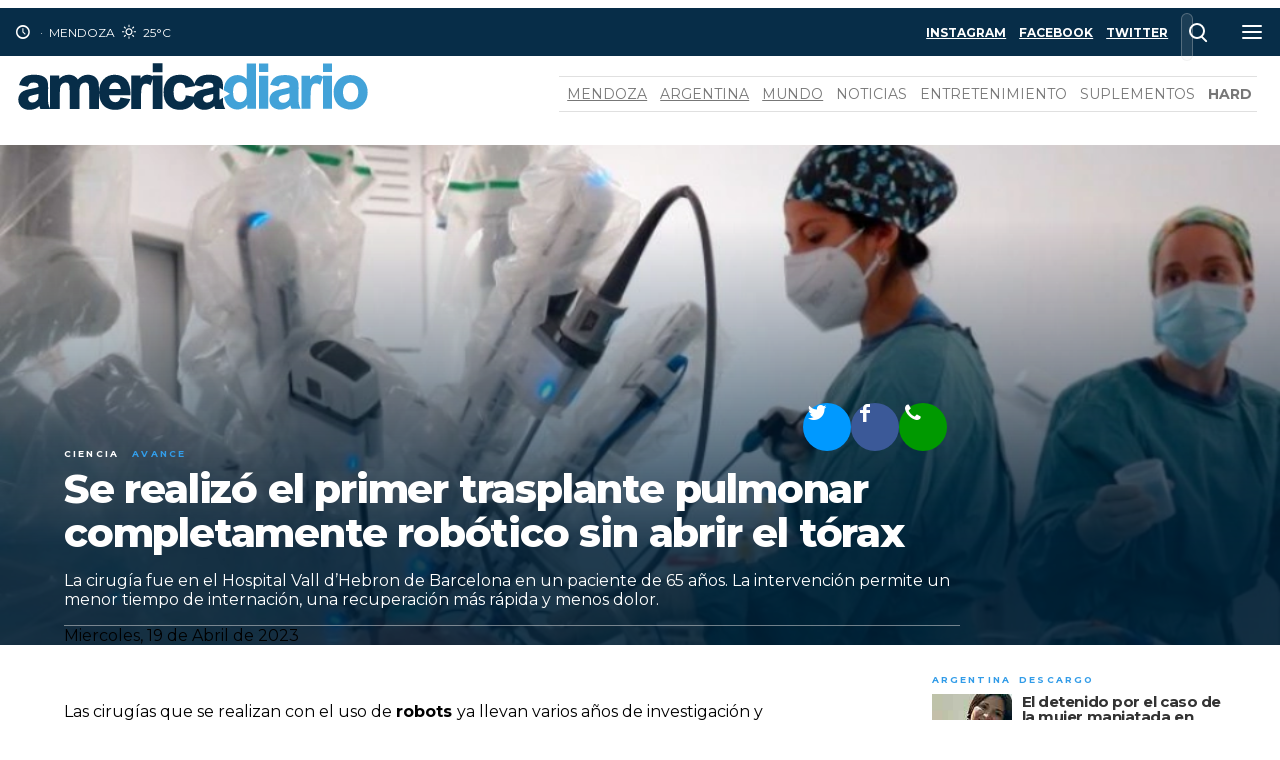

--- FILE ---
content_type: text/html; Charset=utf-8
request_url: https://americadiario.com/ciencia_descubrimientos/49784-Se-realizo-el-primer-trasplante-pulmonar-completamente-robotico-sin-abrir-el-torax
body_size: 21948
content:
<!DOCTYPE html><html lang="es"><head><META HTTP-EQUIV="Access-Control-Allow-Origin" CONTENT="http://cdn.mercosat.org"><meta charset="utf-8"><meta name="viewport" content="width=device-width,minimum-scale=1,initial-scale=1"/><link rel="apple-touch-icon" sizes="180x180" href="../css/apple-touch-icon.png"><link rel="icon" type="image/png" sizes="32x32" href="../css/favicon-32x32.png"><link rel="icon" type="image/png" sizes="16x16" href="../css/favicon-16x16.png"><link rel="manifest" href="../css/site.webmanifest"><link rel="mask-icon" href="../css/safari-pinned-tab.svg" color="#5bbad5"><meta name="msapplication-TileColor" content="#ffffff"><meta name="theme-color" content="#ffffff"><meta name="description" content="Se realizó el primer trasplante pulmonar completamente robótico sin abrir el tórax"><meta property="fb:app_id" content="474977096028653" /><meta property="og:url" content="https://americadiario.com/facebook/49784" /><meta property="og:type" content="article" /><meta property="og:title" content="Se realizó el primer trasplante pulmonar completamente robótico sin abrir el tórax" /><meta property="og:description" content="La cirugía fue en el Hospital Vall d’Hebron de Barcelona en un paciente de 65 años. La intervención permite un menor tiempo de internación, una recuperación más rápida y menos dolor. " /><meta property="og:image" content="https://americadiario.com/resizer.asp?archivo=2023/0_20231984126.jpg&width=640&height=480&formato=webp" /><meta property="og:site_name" content="América Diario"/><meta property="og:locale" content="es_LA" /><meta name="twitter:card" content="summary_large_image"><meta name="twitter:url" content="https://americadiario.com/twitter/49784"><meta name="twitter:title" content="Se realizó el primer trasplante pulmonar completamente robótico sin abrir el tórax | América Diario"><meta name="twitter:description" content="La cirugía fue en el Hospital Vall d’Hebron de Barcelona en un paciente de 65 años. La intervención permite un menor tiempo de internación, una recuperación más rápida y menos dolor. "><meta name="twitter:image" content="https://americadiario.com/resizer.asp?archivo=2023/0_20231984126.jpg&width=640&height=480&formato=webp"><meta name="twitter:site" content=""><meta name="twitter:creator" content=""/><script type="application/ld+json">{  "@context": "http://schema.org",  "@type": "NewsArticle",  "headline": "Se realizó el primer trasplante pulmonar completamente robótico sin abrir el tórax",  "dateline": "Mendoza, Argentina",  "author": "Redacción América Diario",  "publisher": {  "@context": "http://schema.org", "@type": "Organization", "name": "América Diario", "legalName" : "América Diario", "url": "https://americadiario.com/", "logo": {  "@context": "http://schema.org", "@type": "ImageObject", "url": "https://americadiario.com/css/1200x628.png", "width": "1200", "height": "628" }, "foundingDate": "2024",  "sameAs": [ "",""]},  "image": {  "@context": "http://schema.org", "@type": "ImageObject", "url": "https://americadiario.com/resizer.asp?archivo=0_20231984126.jpg&width=640&height=480", "width": "796", "height": "405" },  "mainEntityOfPage": {"@context": "http://schema.org","@type": "WebPage","@id": "https://americadiario.com/"},  "datePublished": "2023-04-19",  "dateModified": "2023-04-19",  "description": "La cirugía fue en el Hospital Vall d’Hebron de Barcelona en un paciente de 65 años. La intervención permite un menor tiempo de internación, una recuperación más rápida y menos dolor. ",  "articleBody": "  Las cirugías que se realizan con el uso de robots ya llevan varios años de investigación y práctica en el mundo, pero su desarrollo no se detiene.Una de los últimas experiencias exitosas fue la que llevaron a cabo profesionales españoles del Hospital Vall d’Hebron de Barcelona que realizaron el primer trasplante pulmonar con cirugía completamente robótica a través de una nueva vía, que es una pequeña incisión debajo del esternón por donde se retiró el pulmón enfermo y se introdujo el nuevo, sin necesidad de romper el tórax.La técnica convencional pasa por crear una gran apertura en el tórax del paciente para extraer el órgano afectado e introducir el nuevo mediante la separación de las costillas y esa apertura, en el caso de los trasplantes de los dos pulmones, puede ser de unos 30 centímetros de lado a lado del tórax.Si a esto le sumamos que los pacientes que se deben someter a un trasplante de pulmón son personas que sufren insuficiencias respiratorias crónicas, de manera que la más mínima actividad rutinaria puede resultar agotadora para ellos, está claro que una intervención tan agresiva puede suponer un gran impacto para su salud y su bienestar.Mejorar la forma de transplantar, un desafío que estaba pendienteAnte esta evidencia, los profesionales del Servicio de Cirugía Torácica y Trasplante Pulmonar de Vall d’Hebron llevaban tiempo dando vueltas sobre la manera de trasplantar a estos pacientes con una cirugía menos agresiva, que en muchos casos ya se aplica en otro tipo de intervenciones relacionadas con patologías pulmonares, como el cáncer.En este sentido, el año pasado, en el Hospital Cedars-Sinai de Los Ángeles se recurrió por primera vez a la cirugía robótica para tratar de hacer menos invasiva la de trasplante pulmonar. En aquella ocasión, se utilizó esta tecnología para suturar el pulmón nuevo a la vía aérea y a los grandes vasos del receptor, sin embargo, el resto de la operación se llevó a cabo usando la técnica convencional, que incluye la extracción del pulmón afectado y la introducción del sano a través de una apertura entre las costillas, lo que supone la rotura del esternón, la separación de las propias costillas y una incisión de grandes dimensiones.Sobre la cirugía robótica, el doctor Albert Jáuregui, jefe del Servicio de Cirugía Torácica y Trasplante Pulmonar de Vall d’Hebron, comentó en la rueda de prensa de presentación de este hito que “es como si estuviéramos dentro del paciente. Los movimientos son milimétricos y muy precisos, de manera que la agresión quirúrgica a la que sometemos al paciente con el robot es mucho más pequeña que con una intervención tradicional” y, si a ello sumamos que con este nuevo procedimiento no es necesario romper el esternón, ni separar las costillas ni hacer una gran incisión, está claro que “la recuperación del paciente tras una intervención así es mucho más rápida”.En definitiva, como puso de relieve el doctor Jáuregui, “la clave es que hemos sido capaces de trasplantar al paciente a través de una nueva vía de acceso que es una pequeña incisión, sin necesidad de romper el esternón y separar las costillas” y eso acorta las horas de cirugía, reduce el riesgo de complicaciones, agiliza la recuperación, disminuye la estancia hospitalaria y minimiza el dolor que sufre el paciente y todo ello repercute en una mejora de su calidad de vida."}</script><title>Se realizó el primer trasplante pulmonar completamente robótico sin abrir el tórax</title> <style type="text/css">@charset "utf-8";/* Sinatar en Core9.0 */body{overflow-x: hidden;}* {margin:0;padding:0;box-sizing:border-box;-moz-box-sizing:border-box;-webkit-box-sizing:border-box;}.columna {overflow:hidden; padding:.5vw;}.columna article{display:flex;flex-direction:column;height:100%; overflow:hidden; position:relative}.columna article figure {display: block;width: 100%;position: relative;z-index: 0;flex: 0 1 auto;}.columna article figure a {width: 100%;height: 100%;display: flex;}.columna article figure div {/*aspect-ratio: 16/9;*/width: 100%;}.columna article img {width:100%;height:100%;object-fit:cover;z-index:0;object-position:50% 30%;display: block;}/*div.wrap {display: grid;grid-template-columns: repeat(1, 100%);grid-auto-rows: minmax(0, auto);}*//* gridster */section div.container,div.container.comportamiento-slider{display: grid;justify-content: center;margin: 0 auto;/*border:1px solid cornflowerblue;*/}@media screen and (max-width: 1280px) {section div.container,div.container.comportamiento-slider{max-width: 100vw;grid-template-columns: repeat(12, 8.3333vw);grid-auto-rows: minmax(8.3333vw, 8.3333vw);}div.wrap {grid-auto-rows: minmax(0, auto);}}@media screen and (min-width: 1290px) {section div.container,div.container.comportamiento-slider{max-width: 1290px;grid-template-columns: repeat(12, 107.5px);grid-auto-rows: minmax(107.5px, 107.5px);}/*div.wrap {grid-auto-rows: minmax(0, auto);}*/}[row="1"]{grid-row-start: 1;}[row="2"]{grid-row-start: 2;}[row="3"]{grid-row-start: 3;}[row="4"]{grid-row-start: 4;}[row="5"]{grid-row-start: 5;}[row="6"]{grid-row-start: 6;}[row="7"]{grid-row-start: 7;}[row="8"]{grid-row-start: 8;}[row="9"]{grid-row-start: 9;}[row="10"]{grid-row-start: 10;}[row="11"]{grid-row-start: 11;}[row="12"]{grid-row-start: 12;}[col="1"]{grid-column-start: 1;}[col="2"]{grid-column-start: 2;}[col="3"]{grid-column-start: 3;}[col="4"]{grid-column-start: 4;}[col="5"]{grid-column-start: 5;}[col="6"]{grid-column-start: 6;}[col="7"]{grid-column-start: 7;}[col="8"]{grid-column-start: 8;}[col="9"]{grid-column-start: 9;}[col="10"]{grid-column-start: 10;}[col="11"]{grid-column-start: 11;}[col="12"]{grid-column-start: 12;}[size_x="1"]{grid-column-end: span 1;}[size_x="2"]{grid-column-end: span 2;}[size_x="3"]{grid-column-end: span 3;}[size_x="4"]{grid-column-end: span 4;}[size_x="5"]{grid-column-end: span 5;}[size_x="6"]{grid-column-end: span 6;}[size_x="7"]{grid-column-end: span 7;}[size_x="8"]{grid-column-end: span 8;}[size_x="9"]{grid-column-end: span 9;}[size_x="10"]{grid-column-end: span 10;}[size_x="11"]{grid-column-end: span 11;}[size_x="12"]{grid-column-end: span 12;}[size_y="1"]{grid-row-end: span 1;}[size_y="2"]{grid-row-end: span 2;}[size_y="3"]{grid-row-end: span 3;}[size_y="4"]{grid-row-end: span 4;}[size_y="5"]{grid-row-end: span 5;}[size_y="6"]{grid-row-end: span 6;}[size_y="7"]{grid-row-end: span 7;}[size_y="8"]{grid-row-end: span 8;}[size_y="9"]{grid-row-end: span 9;}[size_y="10"]{grid-row-end: span 10;}[size_y="11"]{grid-row-end: span 11;}[size_y="12"]{grid-row-end: span 12;}[size_y="13"]{grid-row-end: span 13;}[size_y="14"]{grid-row-end: span 14;}[size_y="15"]{grid-row-end: span 15;}[size_y="16"]{grid-row-end: span 16;}.panel {position:fixed;overflow-y:auto;-webkit-transition:all 0.3s ease;-moz-transition:all 0.3s ease;transition:all 0.3s ease;}.panel-vertical {width: 40%;height: 100%;top: 0;z-index: 27036474;max-width: 300px;}.panel-left {left: -40%;}.panel-left.open {left:0px;}.Texto img, .Texto iframe {  max-width: 100%;  height: auto;}/* lectura */.grid-container {display: grid;grid-template-columns: 1.5fr 2fr 5fr 2fr 1.5fr;grid-template-rows: auto min-content 500px min-content auto;row-gap: 3vh;column-gap: 4vw;grid-template-areas:"Aside0 Aside0 Aside0 Aside0 Aside0""Aside1 Apertura Apertura Apertura Aside2""Aside1 Ranking Texto Ultimas Aside2""Aside1 Aside3 Texto Aside4 Aside2""Aside5 Aside5 Aside5 Aside5 Aside5";}#Maquetador .grid-container {row-gap: 1vh;column-gap: 1vw;}.Apertura { grid-area: Apertura; }.Aside0 { grid-area: Aside0; }.Aside1 { grid-area: Aside1; }.Aside2 { grid-area: Aside2; }.Ranking {grid-area: Ranking; }.Aside3 { grid-area: Aside3; }.Ultimas { grid-area: Ultimas; }.Aside4 { grid-area: Aside4; }.Texto { grid-area: Texto; line-height:1.5;}.Aside5 { grid-area: Aside5; }.Aside1,.Aside2,.Aside3,.Aside4,.Ranking,.Ultimas {justify-self: center; align-self: start; }.Aside0,.Aside5 {justify-self: center; align-self: center;}.Ranking,.Ultimas {width: 300px;}.Texto p{margin:.5rem 0; }.Texto h2{margin:1rem 0 .5rem 0; }.media-principal {background: steelblue;width: 100%;height: 500px;}.media-principal picture {width: 100%;height: 100%;display: flex;}.media-principal picture img {object-fit: cover; height: auto;width:100%;object-position:50% 30%;}.grid-container .Apertura {display: flex;flex-direction: column;height: 500px;justify-content: flex-end;max-width: 70vw;margin: 0 auto 0 5vw;}.grid-container .Apertura .media-principal {position: absolute;left: 0;z-index: -1;}.grid-container .Apertura .bajada {color: #FFF;padding: 0 0 1rem 0;border-bottom: var(--bordefino);}.grid-container .Apertura .fecha  {color: #fff;font-size: 14px;padding-bottom: 2vh;}.grid-container .Apertura .social {order: -1;justify-content: flex-end;top: 10px;position: relative;padding-right: 1vw;}.grid-container .Apertura h1{font-size: 2.5rem;font-weight: 800;letter-spacing: -.03em;color: #FFF;margin: 0 0 1rem 0;line-height: 1.1;}.grid-container .Apertura a{text-decoration:none; color:#fff;}.grid-container .Apertura .media-principal::after {content: '';width: 100%;height: 100%;position: absolute;background: -moz-linear-gradient(top, rgba(0, 32, 55,0) 15%, rgba(0, 32, 55,0.85) 80%);background: -webkit-linear-gradient(top, rgba(0, 32, 55,0) 15%,rgba(0, 32, 55,0.85) 80%);background: linear-gradient(to bottom, rgba(0, 32, 55,0) 15%,rgba(0, 32, 55,0.85) 80%);top: 0;left: 0;}/* mayor o igual a 1281 */@media only screen and (min-width: 1281px)  {.grid-container .Apertura {text-align: center;margin: 0 auto !important;max-width: 50vw !important;}}/* menor o igual a 1280 ó mayor o igual a 768 */@media only screen and (max-width: 1280px) and (min-width: 768px)  {.grid-container {grid-template-columns: 65vw auto;grid-template-areas:" Aside0 Aside0 "" Apertura Apertura "" Texto Ultimas "" Texto Ranking "" Texto Aside3 "" Texto Aside4 "" Aside5 Aside5 ";}.Texto {margin: 2vw 5vw; }.Aside1,.Aside2 {display: none;}}/* menor o igual a 767 */@media only screen and (max-width: 767px)  {}@charset "utf-8";/* america diario 2.0 */:root {--modulo: 48px;--bordefino:1px solid hsla(0,0%,88%,.5);}body{font-family: 'Montserrat';overflow:auto;overflow:initial;overflow-x: hidden;}h1{font-size: 1.25rem;line-height: 1em;font-weight: 800;letter-spacing: -.03em;color: #000;}h1 a{color: #333; text-decoration:none;}.columna[size_x="6"] h1,.columna[size_x="7"] h1{ font-size: 1.85rem}.columna[size_x="8"] h1,.columna[size_x="9"] h1,.columna[size_x="10"] h1,.columna[size_x="11"] h1{ font-size: 2.35rem}.columna[size_x="12"] h1 {font-size: 3rem;/*line-height: 3rem;*/}h4{width: 100%;padding: 5px 0px;display: inline;color:rgb(59,103,158);z-index: 1;font-size: .5625rem;line-height: 1rem;text-transform: uppercase;letter-spacing: .24em;}h4 span{color: #329ce8;padding-right: 8px;}h4 a{text-decoration:none;z-index: 1;position: relative;}h4 br {display: none;} /* tarán */figcaption{display:none;}section article p{display:none;}#alerta{background: #ffa100; padding:10px; text-align:center;color:#000; font-size:18px; margin: 10px 0;}#alerta a{color:#000;}footer {color:#fff;background-color:#231f20;padding: 0 0 20px 0;}footer nav{background:#072D48;}footer .datamedio {padding-bottom:20px;border-bottom: 1px solid #ffffff4d;margin: 20px 30px;flex-direction: column;text-align: center; padding-top:20px;}footer p {color:#fff5;}footer .branding {display:flex;justify-content: space-around;}footer div.container {border:none;}.container{border-bottom: 1px solid hsla(0,0%,88%,.5); max-width:1290px; margin:0 auto;}header {position:relative;z-index:26559205;}header * {transition:all 0.5s ease;}header div.container > div{display:flex;flex-direction:row;align-items:center;justify-content:space-between;width:100%;}header a {display:flex;width:100%;height:100%;}header .icono {width: 20px;height: 20px;color: #fff;margin: 0 4px;  -webkit-filter: invert(100%);filter: invert(100%);}header .logo,header nav.secciones,header .reproductor,header .vertical{order:1;}header .swap{display:flex;flex-wrap:wrap;padding: 0 1vw; border:none !important;}header .logo,header .minilogo{top:-7px;position:relative;width:360px;display:flex;z-index:1;}header .minilogo{top:-2px;width:0px;left:-300px;opacity: 0;}header .calendario{order:0;display:flex; flex:1 0 40%;min-height:var(--modulo);align-items:center;text-transform:uppercase;font-size:.75rem;}header.pegado .swap.container > div:not(:first-child){opacity:0;padding-left:100px; visibility: hidden;height: 0px;}header.pegado {position: fixed;top: 0 !important;width: 100vw;z-index: 26;background: #fff;left: -8px;box-shadow: -1px 0px 6px 0px rgba(0,0,0,0.47);}header.pegado nav.social ul li:not(.nohovercolor){opacity:0;padding-left:100px;}header.pegado .minilogo{left:0;opacity: 1;width:180px;margin-right: 10px;}nav ul {display:flex;flex-direction:row;flex-wrap:wrap;align-items:center;}nav a{transition:color .1s linear;}nav ul li{padding:8px 5px 8px 8px;text-transform:uppercase;}nav ul li,nav ul li a{color:#0008;display:flex;align-items:center;}nav ul li:hover{background:#b7b7b74f;position:relative;}nav ul li:hover a{color:#0009;}nav ul li:hover > ul {display:block;}nav ul ul{background:#fff; min-width:200px;display:none;position:absolute;top:100%;left:0;}nav ul ul li{padding:8px 5px 8px 8px;line-height:1.2;}nav.secciones{border-top:1px solid #e0e0e0;border-bottom:1px solid #e0e0e0;font-size:.875rem;display:flex;margin:0 10px;}nav.social{flex:1 0 auto; order:0;min-height:var(--modulo);font-size:.75rem;justify-content:flex-end;display:flex;}.header-search-form {min-width:var(--modulo);height:var(--modulo);position:relative;}input.search-text {color:#222;position:absolute;transition:z-index 0.8s, width 0.5s, background 0.3s ease, border 0.3s;height:var(--modulo);width:0;margin:0;padding:15px;cursor:pointer;border-radius:var(--modulo);border:1px solid transparent;left:0;background:none;}input.search-text:focus {width:270px;border:var(--bordefino);background-color:white;outline:none;cursor:auto;position:relative;}input.search-submit {position:absolute;outline:0;border:0;z-index:4;}input.search-text::-webkit-search-cancel-button {cursor:pointer;}.nohovercolor:hover{background:transparent;}.gg-search.popup {position:absolute;z-index:1;top:calc(var(--modulo)*0.4);right:calc(var(--modulo)*0.5);pointer-events:none;}.gg-search {box-sizing:border-box;display:block;transform:scale(var(--ggs,1));width:16px;height:16px;border:2px solid;border-radius:100%;margin-left:-4px;margin-top:-4px}.gg-search::after {content:"";display:block;box-sizing:border-box;position:absolute;border-radius:3px;width:2px;height:8px;background:currentColor;transform:rotate(-45deg);top:10px;left:12px}.gg-menu {transform: scale(var(--ggs,1))}.gg-menu,.gg-menu::after,.gg-menu::before {box-sizing: border-box;position: relative;display: block;width: 20px;height: 2px;border-radius: 3px;background: currentColor;}.gg-menu::after,.gg-menu::before {content: "";position: absolute;top: -6px;}.gg-menu::after {top: 6px;}.tira * {color:#fff;}.tira:before {background:#072d48;width:100vw;transform:translateX(-50%);left:50%;height:var(--modulo);top:8px; position:absolute; content:'';z-index: -1;}main.defecto h2 {font-size: 1rem;font-weight: 400;text-transform: uppercase;padding: 1vw 0 1vw 4vw;letter-spacing: 0.25rem;}/* listas */.widget li {display: grid;grid-template-rows: 20px auto;grid-template-columns: 80px auto;column-gap: 10px;padding: 4px 0 8px 0;border-bottom: var(--bordefino);row-gap: 4px;}.widget li h4 {grid-column-start: 1;grid-column-end: 3;grid-row-start: 1;grid-row-end: 2;font-weight: 700;align-self: center;}.widget li .media{grid-column-start: 1;grid-column-end: 1;grid-row-start: 2;grid-row-end: 3;height: 50px;}.widget li .media img {object-fit: cover;object-position: 50% 50%;width: 100%;height: 100%;}.widget li h1 {grid-column-start: 2;grid-column-end: 2;grid-row-start: 2;grid-row-end: 2;font-size: 0.938rem;font-weight:700;line-height:1;}/* autores */.signature {display: grid;grid-template-rows: 15px 15px;grid-template-columns: 32px auto;column-gap: 18px;font-size: 12px;z-index: 2;margin: 1rem;}.signature > *{align-self:center;}.signature .media {grid-column-start: 1;grid-column-end: 1;grid-row-start: 1;grid-row-end: 3;}.signature .autor {grid-column-start: 2;grid-column-end: 2;grid-row-start: 1;grid-row-end: 1;}.signature .creditos {grid-column-start: 2;grid-column-end: 2;grid-row-start: 2;grid-row-end: 2;}.signature .media {width: 42px;height: 42px;border-radius: 50%;overflow: hidden;border: var(--bordefino);}/* normal */.columna.normal article figure div {aspect-ratio: 16/9;}.normal {border-left: 1px solid hsla(0,0%,88%,.5); display:flex;}.normal h4 span a{color:rgb(59,103,158);}.normal figure{border: 1px solid #ebebeb;}.normal figure a {padding:4px;}/* minimalista */.columna.minimalista{display:grid;}.columna.minimalista article {border-bottom: 1px solid hsla(0,0%,88%,.5);  align-self: center;  margin: .5vw;  height: auto;  padding: .5vw;}.columna.minimalista figure{display:none;}/* visual */.visual{border-left: 1px solid hsla(0,0%,88%,.5);}.visual > *{position: relative;  -webkit-transform: rotate(0deg);-moz-transform: rotate(0deg);-ms-transform: rotate(0deg);-o-transform: rotate(0deg);transform: rotate(0deg);}.visual article figure {width: 100%;height: 100%;position: absolute;}.visual h1{font-size:26px; margin-bottom:16px;}.visual h1{position: relative;left: 0%;width: 100%;}.visual h1 a{color:#fff;text-shadow: 0px 2px 1px rgba(0, 0, 0, 1);}.visual h4{position: relative;bottom: 10px;left: 0%;width: 100%;padding: 5px;display: inline;color: #FFF;z-index: 1;font-size: .5625rem;line-height: 1.7rem;text-transform: uppercase;letter-spacing: .24em;}.visual h4:before {content: "";display: block;position: absolute;top: 0;right: 0;bottom: 0;left: 0;background: #329ce8b3;z-index: 0;-webkit-transform: skewX(-15deg);-ms-transform: skewX(-15deg);transform: skewX(-15deg);-webkit-transition: background-color .1s linear;transition: background-color .1s linear;}.visual h4 a{color:#fff; z-index:1; position:relative;}.visual h4 span{color:#fff8; z-index:1; position:relative;padding:5px;}.visual .contenido{position: absolute;bottom:0%;padding-top: 36%; ;left: 0%;width: 100%; height:auto; padding-left:30px; padding-right:3%;}.visual .contenido{background: -moz-linear-gradient(top, rgba(0,0,0,0) 50%, rgba(0,0,0,0.85) 80%);background: -webkit-linear-gradient(top, rgba(0,0,0,0) 50%,rgba(0,0,0,0.85) 80%);background: linear-gradient(to bottom, rgba(0,0,0,0) 50%,rgba(0,0,0,0.85) 80%);filter: progid:DXImageTransform.Microsoft.gradient( startColorstr='#00000000', endColorstr='#d9000000',GradientType=0 );}/* caja */.caja article{border-bottom: 1px solid hsla(0,0%,88%,.5);}.caja figure{height: 65%;}.caja h1{margin-top:10px;}.caja .contenido{order:1;flex:1 0 auto;padding: 10px 20px 20px 20px;border:1px solid #6663;}.caja figure{order:2;flex:1 0 75% !important;}.caja h4{width: 100%;padding: 5px 0px;display: inline;color:rgb(59,103,158);z-index: 1;font-size: .5625rem;line-height: 1rem;text-transform: uppercase;letter-spacing: .24em;}.caja h4{order: 2;margin-bottom:0px;}.caja h4 span.volanta{display: none;}.caja h4 a{color:#329ce8;}.caja h1{order: 1;}/*garbage?.wrap {width: 100%;}.panel-left {left:-40%;}.panel-bottom {bottom:-40%;}.panel-vertical {width:40%;height:100%;top:0;z-index:27036474; max-width:300px;}.tag_container{width:100%;}*/</style><link rel="preconnect" href="https://fonts.gstatic.com/" crossorigin>  <link rel="dns-prefetch" href="https://fonts.gstatic.com/">  <link href="https://fonts.googleapis.com/css2?family=Montserrat:wght@400;700;800&family=PT+Serif:wght@400;700&display=swap" rel="stylesheet">  <script async src="https://ejs.mowplayer.com/js/player/m26Gr8nMcy.js"></script><!-- mowplayer --><link rel="preconnect" href="https://cdn.mercosat.org/" crossorigin><script async src="https://pagead2.googlesyndication.com/pagead/js/adsbygoogle.js?client=ca-pub-9937715031128588" crossorigin="anonymous"></script></head><body id="lectura"><div class="sentinela sentinela-superior"></div><header id="headersitio"><div class="swap container"> <div class="tira">  <div class="minilogo"><a href="../"><img src="../css//logo-dark.svg" width="180" height="30"></a>  </div> <div class="calendario" id="calendario"><div class="fecha"></div><span class="icon-clock"></span>&nbsp; &middot; &nbsp;<strong class="hora"></strong><div class='ciudad'>Mendoza</div><div class='icono'><img alt='clima' src='https://americadiario.com//sinatar/bloques/OpenWeather/ico/01d.svg' /></div><div class='temperatura'>25&deg;C</div><!--1/21/2026 8:45:01 AM-->
<!--<div class="clima">22°C</div>--> </div> <nav class="social"><ul>  <li><a href=""><strong>instagram</strong></a></li>  <li><a href=""><strong>facebook</strong></a></li>  <li><a href=""><strong>twitter</strong></a></li>  <li class="nohovercolor">  <form action="../buscador.asp" role="search" class="header-search-form"><span class="popup gg-search"></span>  <input type="search" name="q" class="search-text" autocomplete="off">  <input type="submit" value="" class="search-submit">  </form>  </li>  <li class="live nohovercolor usarAsistente"><span class="gg-menu"></span></li></ul> </nav> </div> <div><div class="logo">  <a href="../"><img src="../css//logo-light.svg" width="360" height="59"></a></div><nav class="secciones">  <ul><li><a href="../Seccion/noticias_mendoza">Mendoza</a></li>  <li><a href="../Seccion/noticias_argentina">Argentina</a></li>  <li><a href="../Seccion/noticias_internacionales">Mundo</a></li>  <li class="subseccion ">Noticias <ul>  <li><a href="../Seccion/economia_finanzas">Economía</a></li><li><a href="../Seccion/deporte">Deportes</a></li><li><a href="../Seccion/cultura_sociedad">Sociedad</a></li><li><a href="../Seccion/negocios_empresas">Negocios</a></li><li><a href="../Seccion/tecno">Tecnología</a></li><li><a href="../Seccion/politicos_argentinos">Política</a></li><li><a href="../Seccion/columnas_opinion">Opinión</a></li><li><a href="../Seccion/policiales">Policiales</a></li></ul>  <li class="subseccion ">Entretenimiento <ul>  <li><a href="../Seccion/cine_series_netflix">Cine y series</a></li><li><a href="../Seccion/musica">Música</a></li><li><a href="../Seccion/personajes_farandula">Farándula</a></li><li><a href="../Seccion/contenidos_virales">Virales</a></li><li><a href="../Seccion/cultura">Cultura</a></li></ul>  <li class="subseccion  last">Suplementos <ul>  <li><a href="../Seccion/recetas_gourmet">Recetas</a></li><li><a href="../Seccion/food_and_drinks">Comida y bebida</a></li><li><a href="../Seccion/salud_nutricion">Salud y nutrición</a></li><li><a href="../Seccion/ciencia_descubrimientos">Ciencia</a></li><li><a href="../Seccion/empresas">Capital Emprendedor</a></li></ul> <li><span class="icon-whatsapp"></span><strong>hard</strong></li>  </ul></nav> </div>  </div></header><div id="mensaje"></div> <div class="wrap"> <div class="grid-container">  <div class="Aside0"><div class="espacio-sntr" id="espacio_5"></div></div>  <div class="Aside1"><div class="espacio-sntr" id="espacio_1"></div></div>  <div class="Apertura"><!-- apertura -->  <h4><span class="seccion"><a href="../Seccion/ciencia_descubrimientos">Ciencia</a></span> <span class="volanta">Avance</span></h4> <h1>Se realizó el primer trasplante pulmonar completamente robótico sin abrir el tórax</h1>  <p class="bajada">La cirugía fue en el Hospital Vall d’Hebron de Barcelona en un paciente de 65 años. La intervención permite un menor tiempo de internación, una recuperación más rápida y menos dolor. </p>  <div class="fecha_publica">Miercoles, 19 de Abril de 2023</div>  <div class="media-principal"><picture><source media="(max-width: 640px)" srcset="https://americadiario.com/resizer.asp?archivo=2023/0_20231984126.jpg&width=400&height=300&formato=webp" type="image/webp"><source media="(max-width: 640px)" srcset="https://americadiario.com/resizer.asp?archivo=2023/0_20231984126.jpg&width=400&height=300&formato=png" type="image/png"><source media="(max-width: 640px)" srcset="https://americadiario.com/resizer.asp?archivo=2023/0_20231984126.jpg&width=400&height=300" type="image/jpg"><source srcset="https://americadiario.com/resizer.asp?archivo=2023/0_20231984126.jpg&formato=webp&width=960&height=540" type="image/webp"><source srcset="https://americadiario.com/resizer.asp?archivo=2023/0_20231984126.jpg&formato=png&width=960&height=540" type="image/png">  <img title="" src="https://americadiario.com/resizer.asp?archivo=2023/0_20231984126.jpg&width=960&height=540" alt="" width="26" height="26"/></picture>  </div> <ul class="social" data-url="https://americadiario.com/contenidos/49784" data-titulo="Se realizó el primer trasplante pulmonar completamente robótico sin abrir el tórax">  <li class="twitter"><span class="icon-twitter"></span></li>  <li class="facebook"><span class="icon-facebook"></span></li>  <li class="whatsapp"><span class="icon-phone"></span></li> </ul>  </div><!-- / apertura -->  <div class="Aside2"><div class="espacio-sntr" id="espacio_2"></div></div>  <div class="Aside3"><div class="espacio-sntr" id="espacio_3"></div></div>  <div class="Texto"><p>Las cirugías que se realizan con el uso de <b>robots </b>ya llevan varios años de investigación y práctica en el mundo, pero su desarrollo no se detiene.</p><p>Una de los últimas experiencias exitosas fue la que llevaron a cabo profesionales españoles del Hospital Vall d’Hebron de Barcelona que realizaron el <b>primer trasplante pulmonar con cirugía completamente robótica </b>a través de una nueva vía, que es una pequeña incisión debajo del esternón por donde se retiró el pulmón enfermo y se introdujo el nuevo, sin necesidad de romper el tórax.</p><p>La técnica convencional pasa por crear una gran apertura en el tórax del paciente para extraer el órgano afectado e introducir el nuevo mediante la separación de las costillas y esa apertura, en el caso de los trasplantes de los dos pulmones, puede ser de unos <b>30 centímetros de lado a lado del tórax</b>.</p><p>Si a esto le sumamos que los pacientes que se deben someter a un<a href="https://tn.com.ar/salud/bienestar/2020/08/27/una-mujer-recibio-un-trasplante-bipulmonar-y-volvio-a-sonreirle-a-la-vida/" target="_blank"> trasplante de pulmón </a>son personas que sufren insuficiencias respiratorias crónicas, de manera que la más mínima actividad rutinaria puede resultar agotadora para ellos, está claro que una intervención tan agresiva puede suponer un gran impacto para su salud y su bienestar.</p><h2>Mejorar la forma de transplantar, un desafío que estaba pendiente</h2><p>Ante esta evidencia, los profesionales del Servicio de Cirugía Torácica y Trasplante Pulmonar de Vall d’Hebron llevaban tiempo dando vueltas sobre la manera de trasplantar a estos pacientes con una cirugía menos agresiva, que en muchos casos ya se aplica en otro tipo de intervenciones relacionadas con patologías pulmonares, como el cáncer.</p><p>En este sentido, <b>el año pasado, en el Hospital Cedars-Sinai de Los Ángeles se recurrió por primera vez a la cirugía robótica para tratar de hacer menos invasiva la de trasplante pulmonar</b>. En aquella ocasión, se utilizó esta tecnología para suturar el pulmón nuevo a la vía aérea y a los grandes vasos del receptor, sin embargo, el resto de la operación se llevó a cabo usando la técnica convencional, que incluye la extracción del pulmón afectado y la introducción del sano a través de una apertura entre las costillas, lo que supone la rotura del esternón, la separación de las propias costillas y una incisión de grandes dimensiones.</p><figureaspect_ratio__container" style="--aspect-ratio:1366/765"><picture><source type="image/jpg" media="(max-width: 728px)" srcset="https://tn.com.ar/resizer/kAxlcTvJutXdGLJm0VuwXUo0xWo=/767x0/smart/filters:format(webp)/cloudfront-us-east-1.images.arcpublishing.com/artear/H5HVT6CCDZGP5GQ7QGW7SS6FNU.jpg"><source type="image/jpg" media="(max-width: 1023px)" srcset="https://tn.com.ar/resizer/OnENBwLnWphhj84c1-66vL0u4CU=/1023x0/smart/filters:format(webp)/cloudfront-us-east-1.images.arcpublishing.com/artear/H5HVT6CCDZGP5GQ7QGW7SS6FNU.jpg"><source type="image/jpg" srcset="https://tn.com.ar/resizer/5QnbyLxtBy3o9BezlFWiopx32Pw=/1440x0/smart/filters:format(webp)/cloudfront-us-east-1.images.arcpublishing.com/artear/H5HVT6CCDZGP5GQ7QGW7SS6FNU.jpg"><figcaption></figcaption><p>Sobre la cirugía robótica, el doctor Albert Jáuregui, jefe del Servicio de Cirugía Torácica y Trasplante Pulmonar de Vall d’Hebron, comentó en la rueda de prensa de presentación de este hito que “es <b>como si estuviéramos dentro del paciente</b>. Los movimientos son milimétricos y muy precisos, de manera que la agresión quirúrgica a la que sometemos al paciente con el robot es mucho más pequeña que con una intervención tradicional” y, si a ello sumamos que con este nuevo procedimiento no es necesario romper el esternón, ni separar las costillas ni hacer una gran incisión, está claro que “<b>la recuperación del paciente tras una intervención así es mucho más rápida”</b>.</p><p>En definitiva, como puso de relieve el doctor Jáuregui,<b> “</b>la clave es que hemos sido capaces de trasplantar al paciente a través de una nueva vía de acceso que es una pequeña incisión, sin necesidad de romper el esternón y separar las costillas” y eso acorta las horas de cirugía, reduce el riesgo de complicaciones, agiliza la recuperación, disminuye la estancia hospitalaria y minimiza el dolor que sufre el paciente y<b> todo ello repercute en una mejora de su calidad de vida</b>.</p><aside><article></article><article></article><article></article><article></article><article></article></aside><h3><br></h3>  </picture></figureaspect_ratio__container">  <ul class="social" data-url="https://americadiario.com/contenidos/49784" data-titulo="Se realizó el primer trasplante pulmonar completamente robótico sin abrir el tórax">  <li class="twitter"><span class="icon-twitter"></span></li>  <li class="facebook"><span class="icon-facebook"></span></li>  <li class="whatsapp"><span class="icon-phone"></span></li></ul> <nav vocab="http://schema.org/" typeof="keywords" class="claves">  <ul class="tags"><li property="about" typeof="Thing"><a href="https://americadiario.com/clave/Transplante_pulmonar-t34328">Transplante pulmonar</a></li><li property="about" typeof="Thing"><a href="https://americadiario.com/clave/Robotico-t34329">Robótico</a></li><li property="about" typeof="Thing"><a href="https://americadiario.com/clave/Hospital_Vall_d’Hebron-t34330">Hospital Vall d’Hebron</a></li>  </ul> </nav>  </div><div class="Aside4"><div class="espacio-sntr" id="espacio_4"></div></div><div class="Ranking"><div class="espacio-sntr" id="Ranking"></div></div><div class="Ultimas"><!--SERVER NE-R159 [UNIBLOQUE] en CORE9.0 Nombre: 0_ahora Rango: [5] --><div id="ahora">  <ol class="widget"> <li><h4><span class="seccion">Argentina</span><span class="volanta">Descargo</span></h4> <div class="media"><img loading="lazy" alt="imagen" src="https://americadiario.com/resizer.asp?width=121&height=90&calidad=26&archivo=2026/_202620103839.jpg"/></div> <h1><a href="https://americadiario.com/noticias_argentina/58256-El-detenido-por-el-caso-de-la-mujer-maniatada-en-Cordoba-dio-una-version-llamativa-ante-la-Justicia">El detenido por el caso de la mujer maniatada en Córdoba dio una versión llamativa ante la Justicia</a></h1> </li> <li><h4><span class="seccion">Mundo</span><span class="volanta">Denuncia</span></h4> <div class="media"><img loading="lazy" alt="imagen" src="https://americadiario.com/resizer.asp?width=121&height=90&calidad=26&archivo=2026/0_202620101456.jpg"/></div> <h1><a href="https://americadiario.com/noticias_internacionales/58255-Escandalo-en-Rio-de-Janeiro-influencer-argentina-enfrenta-amenazas-tras-episodio-de-racismo">Escándalo en Río de Janeiro: influencer argentina enfrenta amenazas tras episodio de racismo</a></h1> </li> <li><h4><span class="seccion">Mundo</span><span class="volanta">Provocación</span></h4> <div class="media"><img loading="lazy" alt="imagen" src="https://americadiario.com/resizer.asp?width=121&height=90&calidad=26&archivo=2026/_202620102232.jpg"/></div> <h1><a href="https://americadiario.com/noticias_internacionales/58254-Polemica-por-montajes-de-Trump-que-simulan-la-expansion-territorial-de-EEUU">Polémica por montajes de Trump que simulan la expansión territorial de EE.UU.</a></h1> </li> <li><h4><span class="seccion">Economía</span><span class="volanta">Controles financieros</span></h4> <div class="media"><img loading="lazy" alt="imagen" src="https://americadiario.com/resizer.asp?width=121&height=90&calidad=26&archivo=2026/0_202616104934.jpg"/></div> <h1><a href="https://americadiario.com/economia_finanzas/58253-ARCA-eleva-los-montos-que-disparan-la-investigacion-de-transferencias-y-operaciones-financieras">ARCA eleva los montos que disparan la investigación de transferencias y operaciones financieras</a></h1> </li> <li><h4><span class="seccion">Economía</span><span class="volanta">Evaluación</span></h4> <div class="media"><img loading="lazy" alt="imagen" src="https://americadiario.com/resizer.asp?width=121&height=90&calidad=26&archivo=2026/0_202616104924.jpg"/></div> <h1><a href="https://americadiario.com/economia_finanzas/58252-El-FMI-destaco-la-acelerada-acumulacion-de-reservas-del-Banco-Central-en-el-inicio-de-2026">El FMI destacó la acelerada acumulación de reservas del Banco Central en el inicio de 2026</a></h1> </li>  </ol></div></div><div class="Aside5"><div class="espacio-sntr" id="espacio_6"></div></div></div>  <!-- Render sector vacio --> <section class="detenida defecto sector" id="Sector25" data-size-y="13" data-file="25_desktop"></section> <section class="detenida defecto sector" id="Sector26" data-size-y="7" data-file="26_desktop"></section> <section class="detenida defecto sector" id="Sector30" data-size-y="7" data-file="30_desktop"></section> <section class="detenida defecto sector" id="Sector33" data-size-y="8" data-file="33_desktop"></section> <section class="detenida defecto sector" id="Sector39" data-size-y="9" data-file="39_desktop"></section>  <script>document.addEventListener("DOMContentLoaded", function(){var espacios = document.querySelectorAll('.espacio-sntr');console.log('Hay ' + espacios.length + ' espacios');  [].forEach.call(espacios, function(espacio) {  console.log(espacio);AJAX_load('https://americadiario.com/cachefiles/espacios/0_'+ espacio.id +'.txt?day=8',espacio.id,'concharset_baby');});});</script></div><footer><nav><div class="container">  <ul><li id="minilogo"><img src="../css/logo-dark.svg" width="180" height="30"></li>  </ul></div></nav><div class="container"> <div class="datamedio"> <p>. Online desde 18 de Noviembre de 2018. Año 6. Mail: press@americadiario.com | Edición N° 1998. América Diario se edita en Luján de Cuyo - Mendoza - Argentina</p> <p>Director: <strong>Cristian Amoruso Delsouc</strong>. Selección de noticias, sucesos y artículos de interés. Noticias de Argentina, Latinoamérica y El Mundo</p>  <p>América Diario es un medio independiente nativo digital con una visión particular de la realidad latinoamericana.</p>  </div></div><div class="branding"><img loading="lazy" src="../sinatar/css/skin/logos-footer-01.png" width="158" height="100" alt="logo"/>  <img loading="lazy" src="../sinatar/css/skin/logos-footer-02.png" width="158" height="100" alt="logo"/>  <img loading="lazy" src="../sinatar/css/skin/logos-footer-03.png" width="158" height="100" alt="logo"/> <img loading="lazy" src="../sinatar/css/skin/logos-footer-05.png" width="158" height="100" alt="logo"/> </div></footer> <script type="text/javascript">function mono_relojero(){};</script><!-- Google tag (gtag.js) --><script async src="https://www.googletagmanager.com/gtag/js?id=G-N282HGL9WG"></script><script>  window.dataLayer = window.dataLayer || [];  function gtag(){dataLayer.push(arguments);}  gtag('js', new Date());  gtag('config', 'G-N282HGL9WG');</script><!-- asistentes y modales --><div class="panel panel-vertical panel-left" id="panel-izquierdo"> <div id="asistente"> <i class="gg-close asistente usarAsistente"></i> <div class="brandmedio"></div><ul><li><a href="../Seccion/noticias_mendoza">Mendoza</a></li><li><a href="../Seccion/cine_series_netflix">Cine y series</a></li><li><a href="../Seccion/empresas">Capital Emprendedor</a></li><li><a href="../Seccion/recetas_gourmet">Recetas</a></li><li><a href="../Seccion/contenidos_virales">Virales</a></li><li><a href="../Seccion/noticias_argentina">Argentina</a></li><li><a href="../Seccion/noticias_internacionales">Mundo</a></li><li><a href="../Seccion/food_and_drinks">Comida y bebida</a></li><li><a href="../Seccion/musica">Música</a></li><li><a href="../Seccion/personajes_farandula">Farándula</a></li><li><a href="../Seccion/salud_nutricion">Salud y nutrición</a></li><li><a href="../Seccion/deporte">Deportes</a></li><li><a href="../Seccion/ciencia_descubrimientos">Ciencia</a></li><li><a href="../Seccion/cultura">Cultura</a></li><li><a href="../Seccion/columnas_opinion">Opinión</a></li><li><a href="../Seccion/politicos_argentinos">Política</a></li><li><a href="../Seccion/economia_finanzas">Economía</a></li><li><a href="../Seccion/cultura_sociedad">Sociedad</a></li><li><a href="../Seccion/negocios_empresas">Negocios</a></li>  </ul>  </div></div><div id="bloqueador" class="usarAsistente" style="display:none;"></div><div class="ventana-modal" id="modal">  <div class="contenido-modal" id="contenido-modal"></div>  <div class="opcional-modal" id="opcional-modal"></div></div><div class="modal-overlay" id="modal-overlay"></div><!--/ asistentes y modales --><script defer src="../sinatar/js/core.js?v=2022.01.24"></script><script defer src="../custom/custom.js?v=2023.07.10"></script><script>document.addEventListener("DOMContentLoaded", function(){mono_relojero();cargaSectores('desktop');obsColumnas('desktop');if(document.getElementById('headersitio')){pegarHeader()};deshabilitarEditables();AJAX_load('../sinatar/bloques/alerta.asp?id_multimedio=0&id_medio=0&mpk=Sinatar_Beta','#mensaje');/*cargaImagenes('.wrap');/*crearShowcase();pageLoad();*/(function(i,s,o,g,r,a,m){i['GoogleAnalyticsObject']=r;i[r]=i[r]||function(){  (i[r].q=i[r].q||[]).push(arguments)},i[r].l=1*new Date();a=s.createElement(o),  m=s.getElementsByTagName(o)[0];a.async=1;a.src=g;m.parentNode.insertBefore(a,m)  })(window,document,'script','../sinatar/js/analytics.js','ga');ga('create', '', 'auto');ga('send', 'pageview');ga('create', '', 'auto');ga('send', 'pageview');return;});</script><noscript class="deferred-styles"> <link rel="stylesheet" type="text/css" media="screen" href="../css/framework.css?v2.0" /> <link rel="stylesheet" type="text/css" media="screen" href="../sinatar/css/fontello.css" /> <link rel="stylesheet" type="text/css" media="screen" href="../sinatar/css/cms.css" /></noscript><script>var entorno='desktop';var loadDeferredStyles = function() {  var addStylesNode = document.querySelectorAll("noscript.deferred-styles");  [].forEach.call(addStylesNode, function(stylenode) {  /*console.log('loadDeferredStyles');*/  var replacement = document.createElement("div");  replacement.innerHTML = stylenode.textContent;  document.body.appendChild(replacement);  stylenode.parentElement.removeChild(stylenode);});var absntr = document.createElement('script');absntr.type = "text/javascript";absntr.src = '../sinatar/js/sinatar.max.js';var firstScriptTag = document.getElementsByTagName('script')[0];firstScriptTag.parentNode.insertBefore(absntr, firstScriptTag);absntr.onload = function () {/*console.log('%cCargado sinatar.max.js','color:green');*/pageLoad('desktop'); };};  var raf = window.requestAnimationFrame || window.mozRequestAnimationFrame || window.webkitRequestAnimationFrame || window.msRequestAnimationFrame;if (raf) raf(function() { window.setTimeout(loadDeferredStyles, 0); });else window.addEventListener('load', loadDeferredStyles);/* carga no mover del cierre ya que es dependiente por profundidad americadiario.comhttps://americadiario.com/ - css/*/ function loadSector(callback,id_sector,file) {/*console.log('loadSector');console.log(id_sector);console.log(callback);*/ var xobj = new XMLHttpRequest(); xobj.overrideMimeType("application/json");xobj.open('GET', 'https://americadiario.com/cachefiles/ondemand/0_'+ file +'.txt', true); xobj.onreadystatechange = function () { if (xobj.readyState == 4 && xobj.status == "200") {document.querySelector('#'+ id_sector ).classList.remove('detenida');callback(xobj.responseText);deshabilitarEditables(); }; };/*console.log('Cargando... ' + id_sector);*/ xobj.send(null);  };</script><script>if ("serviceWorker" in navigator) { if (navigator.serviceWorker.controller) {console.log("[Sinatar PWA!] se encontró un service worker activo, no hay necesidad de registrar"); } else {  navigator.serviceWorker.register("https://americadiario.com/sinatar/pwa/pwabuilder-sw.js", { scope: "./"}).then(function (reg) {  console.log("[Sinatar PWA] El service worker se ha registrado para el siguiente ámbito: " + reg.scope);}); }};</script><script defer src="https://platform.twitter.com/widgets.js"></script><script type="text/javascript">document.addEventListener("DOMContentLoaded", function(){renderTweets();});</script> </body></html>
<!--[ IP: 54.214.199.107 UA: Friendly_Crawler/Nutch-1.20-SNAPSHOT REF:  ]-->
<!--[ NODO: americadiario.com ]-->
<!--[ Wednesday, May 8, 2024 + 2:23:58 AM ]-->


--- FILE ---
content_type: text/html; Charset=utf-8
request_url: https://cdn.mercosat.org/publicidad/pauta.asp?id_multimedio=0&id_medio=0&id_anuncio=1638
body_size: 1082
content:
<!DOCTYPE html><html lang="es"><META HTTP-EQUIV="Access-Control-Allow-Origin" CONTENT="https://cdn.mercosat.org"><meta name="viewport" content="width=device-width, initial-scale=1.0, maximum-scale=1.0, user-scalable=no"/><style type="text/css">html,body {padding:0px;margin:0px;}h6{font-weight: normal;color: #CCC;position: absolute;top: 0px;right: 0px;width: 16px;height: 16px;overflow: hidden;margin: 0px;background-image: url(16B.png);background-repeat: no-repeat;background-position: left top;z-index: 5;font-family: Tahoma, Geneva, sans-serif;font-size: 11px;line-height: 14px;}h6 span{display: none;}h6:hover {width: auto;cursor:pointer;}h6:hover span{display: block;padding:0px 4px 0px 20px;}</style><body><a href="https://cdn.mercosat.org/publicidad/click.asp?url=https://www.irrigacion.gov.ar/web/&id_anuncio=1638" target="_blank"><picture>  <source media="(min-width: 640px)" srcset="https://cdn.mercosat.org/publicidad/files/0_[0]_(57).gif">  <source media="(min-width: 100px)" srcset="https://cdn.mercosat.org/publicidad/files/0_[0]__mobile(26).gif">  <img src="https://cdn.mercosat.org/publicidad/files/0_[0]_(57).gif"></picture> </a><h6><span>Ads by <strong>Sinatar™</strong></span></h6><!--[ 1/5/2026 1:18:00 PM ]--> <script>  (function(i,s,o,g,r,a,m){i['GoogleAnalyticsObject']=r;i[r]=i[r]||function(){  (i[r].q=i[r].q||[]).push(arguments)},i[r].l=1*new Date();a=s.createElement(o),  m=s.getElementsByTagName(o)[0];a.async=1;a.src=g;m.parentNode.insertBefore(a,m)  })(window,document,'script','//www.google-analytics.com/analytics.js','ga');  ga('create', 'UA-60594217-12', 'auto');  ga('send', 'pageview');</script></body></html>
<!--declare @dt datetime set @dt = GETDATE() Update Sinatar_Contadores set impresiones = (impresiones+1)  WHERE id_medio= 0 AND home= 0 AND seccion= 0 AND contenido=0 AND anuncio=1 AND datediff(hour,fecha_estadistica, dateadd(hour, datediff(hour, 0, @dt), 0) ) = 0 IF @@ROWCOUNT=0 INSERT INTO Sinatar_Contadores (fecha_estadistica,id_medio,home,seccion,contenido,anuncio,impresiones) VALUES ( dateadd(hour, datediff(hour, 0, @dt),0) ,0,0,0,0,1,1)
--><!--Update Msat_Anuncios set impresiones_totales = (impresiones_totales+1)  WHERE id_anuncio=1638
-->

--- FILE ---
content_type: text/html; Charset=utf-8
request_url: https://cdn.mercosat.org/publicidad/pauta.asp?id_multimedio=0&id_medio=0&id_anuncio=1421
body_size: 1279
content:
<!DOCTYPE html><html lang="es"><META HTTP-EQUIV="Access-Control-Allow-Origin" CONTENT="https://cdn.mercosat.org"><meta name="viewport" content="width=device-width, initial-scale=1.0, maximum-scale=1.0, user-scalable=no"/><style type="text/css">html,body {padding:0px;margin:0px;}h6{font-weight: normal;color: #CCC;position: absolute;top: 0px;right: 0px;width: 16px;height: 16px;overflow: hidden;margin: 0px;background-image: url(16B.png);background-repeat: no-repeat;background-position: left top;z-index: 5;font-family: Tahoma, Geneva, sans-serif;font-size: 11px;line-height: 14px;}h6 span{display: none;}h6:hover {width: auto;cursor:pointer;}h6:hover span{display: block;padding:0px 4px 0px 20px;}</style><body><a href="https://cdn.mercosat.org/publicidad/click.asp?url=https://business.linkedin.com/es-es/marketing-solutions&id_anuncio=1421" target="_blank"><picture>  <source media="(min-width: 640px)" srcset="https://cdn.mercosat.org/publicidad/files/0_[0]_(3).png">  <source media="(min-width: 100px)" srcset="https://cdn.mercosat.org/publicidad/files/0_[0]__mobile(2).png">  <img src="https://cdn.mercosat.org/publicidad/files/0_[0]_(3).png"></picture> </a><h6><span>Ads by <strong>Sinatar™</strong></span></h6><!--[ 1/5/2026 1:18:00 PM ]--> <script>  (function(i,s,o,g,r,a,m){i['GoogleAnalyticsObject']=r;i[r]=i[r]||function(){  (i[r].q=i[r].q||[]).push(arguments)},i[r].l=1*new Date();a=s.createElement(o),  m=s.getElementsByTagName(o)[0];a.async=1;a.src=g;m.parentNode.insertBefore(a,m)  })(window,document,'script','//www.google-analytics.com/analytics.js','ga');  ga('create', 'UA-60594217-12', 'auto');  ga('send', 'pageview');</script></body></html>
<!--declare @dt datetime set @dt = GETDATE() Update Sinatar_Contadores set impresiones = (impresiones+1)  WHERE id_medio= 0 AND home= 0 AND seccion= 0 AND contenido=0 AND anuncio=1 AND datediff(hour,fecha_estadistica, dateadd(hour, datediff(hour, 0, @dt), 0) ) = 0 IF @@ROWCOUNT=0 INSERT INTO Sinatar_Contadores (fecha_estadistica,id_medio,home,seccion,contenido,anuncio,impresiones) VALUES ( dateadd(hour, datediff(hour, 0, @dt),0) ,0,0,0,0,1,1)
--><!--Update Msat_Anuncios set impresiones_totales = (impresiones_totales+1)  WHERE id_anuncio=1421
-->

--- FILE ---
content_type: text/html; Charset=utf-8
request_url: https://cdn.mercosat.org/publicidad/pauta.asp?id_multimedio=0&id_medio=0&id_anuncio=2009
body_size: 1104
content:
<!DOCTYPE html><html lang="es"><META HTTP-EQUIV="Access-Control-Allow-Origin" CONTENT="https://cdn.mercosat.org"><meta name="viewport" content="width=device-width, initial-scale=1.0, maximum-scale=1.0, user-scalable=no"/><style type="text/css">html,body {padding:0px;margin:0px;}h6{font-weight: normal;color: #CCC;position: absolute;top: 0px;right: 0px;width: 16px;height: 16px;overflow: hidden;margin: 0px;background-image: url(16B.png);background-repeat: no-repeat;background-position: left top;z-index: 5;font-family: Tahoma, Geneva, sans-serif;font-size: 11px;line-height: 14px;}h6 span{display: none;}h6:hover {width: auto;cursor:pointer;}h6:hover span{display: block;padding:0px 4px 0px 20px;}</style><body><a href="https://cdn.mercosat.org/publicidad/click.asp?url=https://autogestion.cloud.irrigacion.gov.ar/&id_anuncio=2009" target="_blank"><picture>  <source media="(min-width: 640px)" srcset="https://cdn.mercosat.org/publicidad/files/0_[0]_desktop(2).gif">  <source media="(min-width: 100px)" srcset="https://cdn.mercosat.org/publicidad/files/0_[0]_mobile(2).gif">  <img src="https://cdn.mercosat.org/publicidad/files/0_[0]_desktop(2).gif"></picture> </a><h6><span>Ads by <strong>Sinatar™</strong></span></h6><!--[ 1/5/2026 1:18:00 PM ]--> <script>  (function(i,s,o,g,r,a,m){i['GoogleAnalyticsObject']=r;i[r]=i[r]||function(){  (i[r].q=i[r].q||[]).push(arguments)},i[r].l=1*new Date();a=s.createElement(o),  m=s.getElementsByTagName(o)[0];a.async=1;a.src=g;m.parentNode.insertBefore(a,m)  })(window,document,'script','//www.google-analytics.com/analytics.js','ga');  ga('create', 'UA-60594217-12', 'auto');  ga('send', 'pageview');</script></body></html>
<!--declare @dt datetime set @dt = GETDATE() Update Sinatar_Contadores set impresiones = (impresiones+1)  WHERE id_medio= 0 AND home= 0 AND seccion= 0 AND contenido=0 AND anuncio=1 AND datediff(hour,fecha_estadistica, dateadd(hour, datediff(hour, 0, @dt), 0) ) = 0 IF @@ROWCOUNT=0 INSERT INTO Sinatar_Contadores (fecha_estadistica,id_medio,home,seccion,contenido,anuncio,impresiones) VALUES ( dateadd(hour, datediff(hour, 0, @dt),0) ,0,0,0,0,1,1)
--><!--Update Msat_Anuncios set impresiones_totales = (impresiones_totales+1)  WHERE id_anuncio=2009
-->

--- FILE ---
content_type: text/html; charset=utf-8
request_url: https://www.google.com/recaptcha/api2/aframe
body_size: 266
content:
<!DOCTYPE HTML><html><head><meta http-equiv="content-type" content="text/html; charset=UTF-8"></head><body><script nonce="CVeclLgVhZc7MLCUMNsZZg">/** Anti-fraud and anti-abuse applications only. See google.com/recaptcha */ try{var clients={'sodar':'https://pagead2.googlesyndication.com/pagead/sodar?'};window.addEventListener("message",function(a){try{if(a.source===window.parent){var b=JSON.parse(a.data);var c=clients[b['id']];if(c){var d=document.createElement('img');d.src=c+b['params']+'&rc='+(localStorage.getItem("rc::a")?sessionStorage.getItem("rc::b"):"");window.document.body.appendChild(d);sessionStorage.setItem("rc::e",parseInt(sessionStorage.getItem("rc::e")||0)+1);localStorage.setItem("rc::h",'1768996393807');}}}catch(b){}});window.parent.postMessage("_grecaptcha_ready", "*");}catch(b){}</script></body></html>

--- FILE ---
content_type: text/css
request_url: https://americadiario.com/sinatar/css/cms.css
body_size: 1743
content:
@charset "utf-8";
/* PWA */
.notificaciones { display: none; } 


.votacion{display:block; text-align:center; position:relative;}
.votacion .clicks{display:flex;justify-content:center;}
.votacion .clicks > * {align-self:center;}
.votacion .clicks h3 span{cursor:pointer; color:#999;font-size: 22px;}
.votacion .clicks h3 span:before{display:block;font-size: 3.5rem;}
.votacion .clicks h3 span:hover{color:orange;}

/* contextos */
figure.contexto {display: flex;border-top: 1px solid gray;border-bottom: 1px solid gray;padding: 10px 0px;margin: 40px 0px;}
figure.contexto img {max-width: 25%;margin:0px 20px 0px 0px;}
figure.contexto img {width: 100%;height: auto;object-fit: cover;z-index: 0;object-position: 50% 30%;min-height: auto;}
figure.contexto img {object-fit: cover;z-index: 0;object-position: 50% 30%;flex: 1 0 40%;}
figure.contexto div.chinchulin {margin: 0 20px;flex: 1 1 60%;}

/* MODALES 2018 */
.ventana-modal {position:fixed;top:50%;left:50%;transform:translate(-50%, -50%);background:#FFF;-webkit-box-shadow:inset 0 1px 0 rgba(255, 255, 255, 0.25), inset 0 0 3px rgba(255, 255, 255, 0.25), 0 3px 9px rgba(0, 0, 0, 0.5);-moz-box-shadow:inset 0 1px 0 rgba(255, 255, 255, 0.25), inset 0 0 3px rgba(255, 255, 255, 0.25), 0 3px 9px rgba(0, 0, 0, 0.5);box-shadow:inset 0 1px 0 rgba(255, 255, 255, 0.25), inset 0 0 3px rgba(255, 255, 255, 0.25), 0 3px 9px rgba(0, 0, 0, 0.5);width:auto;max-width:90%;height:auto;max-height:90%;z-index:1010;display:flex; flex-wrap:wrap;flex-direction:column;display:none;}
.ventana-modal h2{font-size:18px;font-weight:400;padding:1rem;width:100%;}
/*.ventana-modal form div{display:flex; flex-wrap:wrap;flex-direction:row;}*/
/*.ventana-modal form div > * {flex:1;}*/
.close-modal {position:absolute;z-index:1020;}
.ventana-modal.visible {display:block;}
.contenido-modal {position:relative;/*top:0;left:0;*/width:100%;height:100%;/*padding:20px 50px 20px 20px;*/overflow:hidden;}
.modal-overlay {z-index:1000;position:fixed;top:0;left:0;width:100%;height:100%;background-color:#0007;display:none;}
.modal-overlay.visible {display:block;}

/*.ventana-modal input[type="text"],
.ventana-modal input[type="date"],
.ventana-modal input[type="datetime"],
.ventana-modal input[type="email"],
.ventana-modal input[type="number"],
.ventana-modal input[type="search"],
.ventana-modal input[type="time"],
.ventana-modal input[type="url"],
.ventana-modal input[type="password"],
.ventana-modal textarea,
.ventana-modal select{  outline:none;display:block;width:100%;padding:7px;border:none;border-bottom:1px solid #ddd;background:transparent;margin-bottom:10px;font:16px;height:45px;}
.ventana-modal input[type="submit"]{padding:7px 20px;border:1px solid #ddd;margin-bottom:10px;font:16px;}*/

/* formularios */
fieldset p, fieldset h2 {margin:0 0 .5rem 0;}
fieldset div {position:relative;display:flex;}
fieldset > div > div {margin:0px 10px;flex-direction:column;flex:1 1 auto;}
fieldset > div > div.horizontal {flex-direction: row;gap: .5rem;justify-content: space-evenly;}
fieldset div small {white-space:normal;}
fieldset div label {flex:1 1 100%;display:flex;align-items:flex-end;text-align:left;}
fieldset div > span {color:orange;position:absolute;right:0;bottom: calc(0% + 1rem);}
fieldset div > span.icon-size1 {bottom: calc(0% + .25rem);}
fieldset input[type="text"],fieldset input[type="number"]{width:100%;}
fieldset div.checkbox {display:flex;flex:1;align-items:flex-end;gap:.5rem;margin-bottom: calc(1rem - 2px);margin-top: 5px;margin-right: 5px;margin-left: 0px;}
fieldset div.checkbox > label {order:1;flex:0;}
fieldset div.checkbox > label > small {font-size:14px;text-transform:capitalize;letter-spacing:0;}
fieldset div.checkbox > input[type="checkbox"] {order:0;flex:0 1 1.25rem;height:1.25rem;margin:0;}
textarea {width:100%};
::-webkit-input-placeholder {color:  #CCC;}
:-ms-input-placeholder {color:  #CCC;}
::placeholder {color:  #CCC;}
input[type="text"],
input[type="number"],
input[type="search"],
input[type="password"],
select,
textarea {border: 1px solid rgba(217, 217, 217,0.3);padding: 10px 5px;background: rgba(217, 217, 217,0.1);margin:5px 5px 5px 0px}
input[type="number"]{}
input[type="text"]{}
select{width:100%;}
input:empty:focus {border-bottom: 1px solid #666;outline: none;}

.boton a, a.boton {text-decoration: none;color: #fff;-moz-user-select: none;}
.boton {
	text-align:center;
  display: block;
  transition: all .3s;
  cursor: pointer;
  position: relative;
}
.boton * {z-index:1;}
 /* video en secciones */
 .item article div.yt-wrapper {
  flex: 0 0 30%;
}
.item article div.yt-wrapper .yt-frame-container iframe {
  height: calc(100% + 85px);
  margin-top: -45px;
}

--- FILE ---
content_type: text/plain
request_url: https://americadiario.com/cachefiles/espacios/0_espacio_5.txt?day=8
body_size: -211
content:
<!--<h3>Contenedor vacío [4/28/2024 11:28:42 AM]</h3>-->

--- FILE ---
content_type: application/javascript
request_url: https://americadiario.com/sinatar/js/core.js?v=2022.01.24
body_size: 4587
content:
// Sinatar 2.0 CORE 
// Por Cristian Amoruso Delsouc para Mercosat S.A. 2021
function getEventTarget(e) {e = e || window.event;return e.target || e.srcElement;};
window.addEventListener("click", monkeyBoy, false);
function monkeyBoy(e) {
  var target = getEventTarget(e);
  var url= target.getAttribute('data-url');
  console.log('monkeyBoy clickeado: '+ target +' '+ target.classList + ' ');
  // ------------------------------------------
	if(target.classList.contains('live')) { 
  	var el = document.getElementById('panel-superior');
		if(el){
			el.classList.toggle('open');
		};
	};
  
	if(target.classList.contains('usarAsistente')) { 
  	var el = document.getElementById('panel-izquierdo');
		if(el){
			el.classList.toggle('open');
			document.getElementById('bloqueador').classList.toggle('visible');
		};
	};
	
	if(target.classList.contains('twitter')) {
		var titulo = target.closest('ul.social').getAttribute('data-titulo');
		var url = target.closest('ul.social').getAttribute('data-url');
		window.open('https://twitter.com/share?text=' + titulo +'&url=' + url, '_blank');
	};
	
	if(target.classList.contains('whatsapp')) {
		var titulo = target.closest('ul.social').getAttribute('data-titulo');
		var url = target.closest('ul.social').getAttribute('data-url');
		window.open('https://api.whatsapp.com/send?text=' + titulo +' - ' + url, '_blank');
	};
	
	if(target.classList.contains('facebook')) {
		window.open('https://www.facebook.com/sharer/sharer.php?u=' + document.URL, '_blank');
	};		
	
	if(target.classList.contains('modal')) {
		var ventana = document.getElementById('modal');
		var blocker = document.getElementById('modal-overlay');
		if(ventana.classList.contains('visible')){
				ventana.classList.remove('visible');
				blocker.classList.remove('visible');
			}else{
				ventana.classList.add('visible');
				if (url){  
					AJAX_load(url,'#contenido-modal');
					blocker.classList.add('visible');
					//fadeIn('div.navegador-content.visible');
				};
		};
  };
  if(target.classList.contains('close-modal')) {
		var ventana = document.getElementById('modal');
		var blocker = document.getElementById('modal-overlay');
		ventana.classList.remove('visible');
		blocker.classList.remove('visible');
  };
	// ------------------------------------------
  
};
// ------------------------------------------
function AJAX_load(url,destino,charset){
	/*console.log('Llamada a AJAX_load > ' + url);*/
	var receptor;
	receptor=document.getElementById(destino);
	if(receptor){}else{receptor=document.querySelector(destino);}
	receptor.innerHTML='<div class="winloader"><div class="circle"></div><div class="circle"></div><div class="circle"></div><div class="circle"></div><div class="circle"></div></div>';
	var xhr = new XMLHttpRequest();
	xhr.open('GET', url);
	if(charset){
		xhr.overrideMimeType("text/plain; charset=ISO-8859-1");
	}else{
		//xhr.overrideMimeType("text/plain; charset=UTF-8");
	};
	xhr.onload = function() {
		if (xhr.status === 200) {
			receptor.innerHTML=xhr.responseText;
				// ¿hay scripts?
				var me = null;
				var scripts = receptor.getElementsByTagName('script')
				for (var i = 0; i < scripts.length; ++i) {
				me = scripts[i];
				if(me.src){
					var script = document.createElement('script');
					script.type = 'text/javascript';
					script.src = me.src;							
					document.getElementsByTagName('head')[0].appendChild(script);
				} else {
					eval(me.innerHTML);
				};						
			};

		} else {
			/*alert('La carga al recurso remoto ha fallado.  Estado ' + xhr.status);*/
			receptor.innerHTML="404";
		};
	};
	xhr.send();
};  

function AJAXtoASP(url,data,callback){
	/*console.log('Llamada a AJAXtoASP > ' + url + ' con callback ' + callback );*/	
	var callback=callback;
	var xhr = new XMLHttpRequest();
	xhr.open('POST',url,true);
	xhr.setRequestHeader('Content-type', 'application/x-www-form-urlencoded');
	xhr.onload = function b(e){
			if(xhr.status === 200){
						if(callback){
							window[callback](e.target.response);
						}else{
							console.log('No hay Callback ' + xhr.status);
						};
				
				} else {
				console.log('Falla ' + xhr.status);
			};
		};
	xhr.send(data);
};

function renderTweets(){
var tweets = document.querySelectorAll('.tweet');
	for (var i = 0; i < tweets.length; i++) {
		twttr.widgets.createTweet(tweets[i].id, tweets[i], {conversation:'none',cards: 'visible',linkColor:'#cc0000',theme:'light'});
		tweets[i].className='tuit';
	};
};

function pegarHeader(){
	//console.log('%cpegarHeader','color: gray'); 
	const headers = document.querySelectorAll('.sentinela-superior');
	const headersOptions = {root: null,threshold: 1};
	const headerObserver = new IntersectionObserver((entries, headerObserver) => {
	  entries.forEach((entry) => {
		const targetCabecera = document.getElementById('headersitio'); 
		const targetMarquesina = document.getElementById('panel-abajo');  
		if(entry.isIntersecting) {
            targetCabecera.classList.remove('pegado');
			if(targetMarquesina){targetMarquesina.classList.remove('open')};
			} else {
            targetCabecera.classList.add('pegado'); 
			if(targetMarquesina){targetMarquesina.classList.add('open')};
			//headerObserver.unobserve(entry.target);			        
        }		  
	  });
	}, headersOptions);
	headers.forEach((header) => {
	  headerObserver.observe(header);
	});
};
// ----------------------------------------------------

function cargaImagenes(id_sector){
	// https://codepen.io/MehdiAoussiad/pen/KKMeoyJ
	if(id_sector){
			images = document.querySelectorAll(id_sector + ' img.optimizada');
		}else{
			images = document.querySelectorAll('img.lazy');
		};
	const imgOptions = {
	  threshold: 0, rootMargin: '960px'
	};
	
	// Calling the API constructor.
	const imgObserver = new IntersectionObserver((entries, imgObserver) => {
	  entries.forEach((entry) => {
		// If the image is not visible.
		if (!entry.isIntersecting) return;
		
		// If it's visible.
		const img = entry.target;
		if(img.classList.contains('lazy')){
			img.src = img.getAttribute('data-src');
		} else {
			if(img.getAttribute('data-calidad')){calidad = '&calidad=' + img.getAttribute('data-calidad');}else{calidad='&calidad=26'};
			img.src = img.getAttribute('src')+ calidad;
		};
		
		imgObserver.unobserve(entry.target);	
			
	  });
	}, imgOptions);
	
	// Observing the images.
	images.forEach((img) => {
	  imgObserver.observe(img);
	});
};

function obsColumnas(id_sector){
	columnas = document.querySelectorAll('div.columna');
	// The API options: when 20% of the image is visible.
	const columnOptions = {
	  threshold: 0.5, rootMargin: '-250px 0px -250px 0px'
	};
	const columnObserver = new IntersectionObserver((entries, columnObserver) => {
	entries.forEach((entry) => {
		if (!entry.isIntersecting) {
			entry.target.classList.remove('foco');
			return
		}; // not visible.
		const columna = entry.target; // visible.
		columna.classList.add('foco');
		/*columnObserver.unobserve(entry.target);*/	
	  });
	}, columnOptions);
	
	// Observing the div.columnas wachi.
	columnas.forEach((img) => {
	  columnObserver.observe(img);
	});
};

// ----------------------------------------------------
function cargaSectores(dispositivo){
	const secciones = document.querySelectorAll("section.detenida");
	const sectionsOptions = {threshold: 0, rootMargin: '960px'};
	const sectionObserver = new IntersectionObserver((entries, sectionObserver) => {
	  entries.forEach((entry) => {
		if (!entry.isIntersecting) return;
			// If it's visible.
			const detenida = entry.target;
			detenida.src = detenida.getAttribute('data-src');
			var id_sector = detenida.id;
			var file = detenida.getAttribute('data-file');
			init(id_sector,file,dispositivo);
			sectionObserver.unobserve(entry.target);
	  });
	}, sectionsOptions);
	
	// Observing the images.
	secciones.forEach((detenida) => {
	  sectionObserver.observe(detenida);
	});
};

// ----------------------------------------------------
function init(id_sector,file,dispositivo) {
 loadSector(function(response) {
	 	var cadenaCompleta = response;
	 	// Cualquier elemento input y cualquier elemento progress
		var regex = /<input[^>]*>|<progress[^>]*>/gi;
		var nuevaCadena = cadenaCompleta.replace(regex, '');
    	var local_data = JSON.parse(nuevaCadena);
        document.querySelector('#'+ id_sector).innerHTML = local_data.id_contenido;
		cargaImagenes('#'+ id_sector);
		pageLoad(dispositivo);
		cargaBloques();
 },id_sector,file);
};
// ----------------------------------------------------
function cargaBloques(){
		var bloques = document.querySelectorAll('.contenedor_url');
		/*console.log('cargaBloques');*/
		for (var x = 0; x < bloques.length; x++) {
			/*console.log(x);*/			
			/*¿hay scripts?*/
			var me = null;
			var scripts = bloques[x].getElementsByTagName('script');
			for (var i = 0; i < scripts.length; ++i) {
			me = scripts[i];
				if(me.src){
					var script = document.createElement('script');
					script.type = 'text/javascript';
					script.src = me.src;							
					document.getElementsByTagName('head')[0].appendChild(script);
					console.log(me);
				} else {
					console.log('evaluando : ' + me.innerHTML);
					eval(me.innerHTML);
				};						
			};	
			
		};
			   
};

// ----------------------------------------------------

function deshabilitarEditables(){
	document.querySelectorAll('[contenteditable="true"]').forEach((elemento) => {
	  elemento.removeAttribute("contenteditable");
	});
	document.querySelectorAll('[type="hidden"]').forEach((campo) => {
		campo.parentElement.removeChild(campo);
	});
	// pupirinchas
	var placeholders = document.querySelectorAll('.placeholder');
	placeholders.forEach(function(placeholder) {
		var fileInput = placeholder.querySelector('input[type="file"]');
		if (fileInput) {
			fileInput.parentNode.removeChild(fileInput);
		}
		for (var key in placeholder.dataset) {
			delete placeholder.dataset[key];
		}
	});
};


//---------------------------------------------------------------------
function iniciarVotaciones(siteroot){
		console.log('iniciarVotaciones');
		var thumbs = document.querySelectorAll('div.votacion.sntr div.clicks h3 span');
		for (var i = 0; i < thumbs.length; i++) {
			thumbs[i].addEventListener('click', enviarVoto, false);
		};
		/* consultar estado */
		if(siteroot){
			consulta=AJAXtoASP('sinatar/asp/votacion.asp','id_multimedio='+ id_multimedio + '&id_contenido=' + id_contenido,'mostrarResultados');
		}else{
			consulta=AJAXtoASP('../sinatar/asp/votacion.asp','id_multimedio='+ id_multimedio + '&id_contenido=' + id_contenido,'mostrarResultados');
		};
		
};

function enviarVoto(e){
	voto=this.id;
	siteroot=this.closest('div.votacion.sntr').dataset.siteroot;
	console.log(siteroot);
	var consulta;
	if(getCookie('voto') != id_contenido){
		if(siteroot){
			consulta=AJAXtoASP('sinatar/asp/votacion.asp','id_multimedio='+ id_multimedio + '&id_contenido=' + id_contenido + '&voto=' + voto,'mostrarResultados');
		}else{
			consulta=AJAXtoASP('../sinatar/asp/votacion.asp','id_multimedio='+ id_multimedio + '&id_contenido=' + id_contenido + '&voto=' + voto,'mostrarResultados');
		};
		document.cookie = 'voto=' + id_contenido;
	} else {
		console.log('no');
	}
	
};
function mostrarResultados(data){
	console.log(data);
	resultado=data.split(',');
	document.getElementById('cantidadpositiva').innerHTML=resultado[0];
	document.getElementById('cantidadnegativa').innerHTML=resultado[1];
};

if (document.querySelector('div.votacion.sntr')) {
	var id_contenido=document.querySelector('div.votacion.sntr').dataset.votacion;
	var id_multimedio=document.querySelector('div.votacion.sntr').dataset.mm;
	var root=document.querySelector('div.votacion.sntr').dataset.siteroot;
    iniciarVotaciones(root);
};

//---------------------------------------------------------------------
function getCookie(cname) {
  var name = cname + "=";
  var decodedCookie = decodeURIComponent(document.cookie);
  var ca = decodedCookie.split(';');
  for(var i = 0; i <ca.length; i++) {
    var c = ca[i];
    while (c.charAt(0) == ' ') {
      c = c.substring(1);
    }
    if (c.indexOf(name) == 0) {
      return c.substring(name.length, c.length);
    }
  }
  return "";
};





--- FILE ---
content_type: text/plain
request_url: https://americadiario.com/cachefiles/espacios/0_espacio_4.txt?day=8
body_size: -58
content:
<ins class="adsbysinatar" data-multimedio="0" data-medio="0" data-id="1421" data-seccion="37" data-ancho="300" data-alto="250"  data-anchomobile="300" data-altomobile="250"></ins> <!--<script src="https://cdn.mercosat.org/js/sinatar.max.js?v=2.0"></script>--><script>pageLoad()</script>

--- FILE ---
content_type: text/plain
request_url: https://americadiario.com/cachefiles/espacios/0_Ranking.txt?day=8
body_size: 848
content:
<!--SERVER NE-R159 [UNIBLOQUE] en CORE9.0 Nombre: 0_ranking Rango: [5] --><div id="ranking">  <ol class="widget"> <li><h4><span class="seccion">Argentina</span><span class="volanta">Misterio y violencia en Córdoba</span></h4> <div class="media"><img loading="lazy" alt="imagen" src="https://americadiario.com/resizer.asp?width=121&height=90&calidad=26&archivo=2026/_20261611722.jpg"/></div> <h1><a href="https://americadiario.com/noticias_argentina/58248-La-familia-de-Tania-exige-respuestas-y-sostiene-que-"hay-personas-libres-que-intentaron-matarla"">La familia de Tania exige respuestas y sostiene que "hay personas libres que intentaron matarla"</a></h1> </li> <li><h4><span class="seccion">Mundo</span><span class="volanta">Informe</span></h4> <div class="media"><img loading="lazy" alt="imagen" src="https://americadiario.com/resizer.asp?width=121&height=90&calidad=26&archivo=2026/0_2026169411.jpg"/></div> <h1><a href="https://americadiario.com/noticias_internacionales/58242-Rodriguez-defendio-una-politica-exterior-"con-todos-los-pueblos-del-mundo"-tras-el-acercamiento-con-Washington">Rodríguez defendió una política exterior "con todos los pueblos del mundo" tras el acercamiento con Washington</a></h1> </li> <li><h4><span class="seccion">Economía</span><span class="volanta">Controles financieros</span></h4> <div class="media"><img loading="lazy" alt="imagen" src="https://americadiario.com/resizer.asp?width=121&height=90&calidad=26&archivo=2026/0_202616104934.jpg"/></div> <h1><a href="https://americadiario.com/economia_finanzas/58253-ARCA-eleva-los-montos-que-disparan-la-investigacion-de-transferencias-y-operaciones-financieras">ARCA eleva los montos que disparan la investigación de transferencias y operaciones financieras</a></h1> </li> <li><h4><span class="seccion">Política</span><span class="volanta">Visita</span></h4> <div class="media"><img loading="lazy" alt="imagen" src="https://americadiario.com/resizer.asp?width=121&height=90&calidad=26&archivo=2026/_202616111847.jpg"/></div> <h1><a href="https://americadiario.com/politicos_argentinos/58249-Diputados-de-La-Libertad-Avanza-y-el-PRO-viajaron-a-China-y-se-reunieron-con-miembros-del-Partido-Comunista">Diputados de La Libertad Avanza y el PRO viajaron a China y se reunieron con miembros del Partido Comunista</a></h1> </li> <li><h4><span class="seccion">Economía</span><span class="volanta">Evaluación</span></h4> <div class="media"><img loading="lazy" alt="imagen" src="https://americadiario.com/resizer.asp?width=121&height=90&calidad=26&archivo=2026/0_202616104924.jpg"/></div> <h1><a href="https://americadiario.com/economia_finanzas/58252-El-FMI-destaco-la-acelerada-acumulacion-de-reservas-del-Banco-Central-en-el-inicio-de-2026">El FMI destacó la acelerada acumulación de reservas del Banco Central en el inicio de 2026</a></h1> </li>  </ol></div>